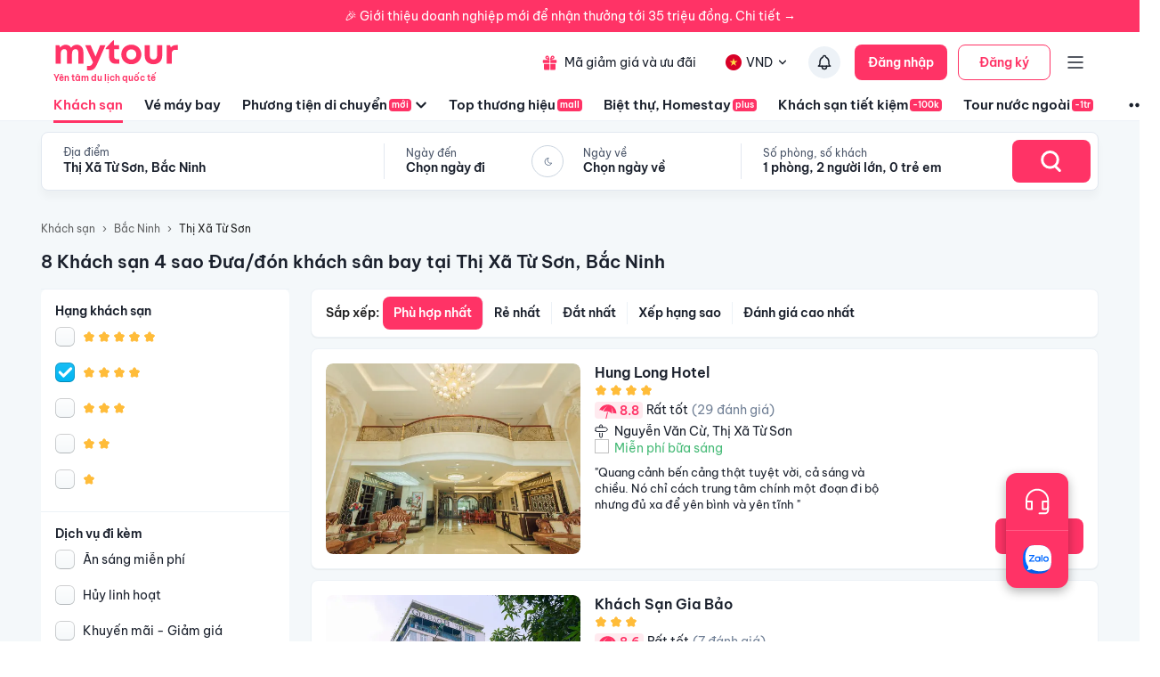

--- FILE ---
content_type: application/javascript; charset=UTF-8
request_url: https://mytour.vn/_next/static/chunks/3578-1ecc2906a060867a.js
body_size: 8662
content:
"use strict";(self.webpackChunk_N_E=self.webpackChunk_N_E||[]).push([[3578],{15414:(e,o,t)=>{t.d(o,{A:()=>c});var n=t(20014),i=t(35064),a=t(89099),r=t(14232);let l="LIST_AIRPORTS_VER1",c=function(){let[e,o]=(0,r.useState)(),{locale:t}=(0,a.useRouter)(),c=async()=>{try{var e,a,r,c,d;let{data:s}=await (0,n.q3)({page:1,size:1e5,codes:null==i||null==(r=i.map(e=>null==e?void 0:e.airports))||null==(a=r.flat())||null==(e=a.map(e=>null==e?void 0:e.code))?void 0:e.toString()});if((null==s?void 0:s.code)===200){let e=(d=null==s||null==(c=s.data)?void 0:c.items,i.map(e=>({name:null==e?void 0:e.name,airports:e.airports.map(e=>{var o;return{...e,name:null==(o=d.find(o=>o.code===(null==e?void 0:e.code)))?void 0:o.cityName}})})));localStorage.setItem(l,JSON.stringify({codeAirPorts:e,locale:t})),o(e)}}catch(e){}};return(0,r.useEffect)(()=>{{let e=JSON.parse(localStorage.getItem(l));e?(null==e?void 0:e.locale)!==t?c():o(null==e?void 0:e.codeAirPorts):c()}},[t]),{codeAirports:e}}},20014:(e,o,t)=>{t.d(o,{$2:()=>V,B7:()=>v,CP:()=>z,D0:()=>d,Fe:()=>s,Ii:()=>I,J5:()=>P,Jt:()=>x,NA:()=>L,NB:()=>B,PJ:()=>h,SE:()=>S,VV:()=>K,Vh:()=>y,Vq:()=>l,WH:()=>H,X$:()=>w,Z8:()=>W,Z_:()=>p,d5:()=>Y,gy:()=>G,hH:()=>M,jT:()=>m,jY:()=>u,k0:()=>F,lC:()=>U,lw:()=>A,mz:()=>T,nG:()=>_,oJ:()=>C,od:()=>c,oj:()=>k,q3:()=>O,qq:()=>R,tD:()=>N,ts:()=>b,vh:()=>E,xD:()=>D,y0:()=>f,yN:()=>g});var n=t(34321),i=t(52804),a=t(93172),r=t(4110);let l=e=>{let o={method:"post",url:"/travel-options/hot-tickets",data:e,noAuthentication:!1,severVice:i.zpK};return(0,n.A)(o)},c=e=>{let o={method:"post",url:"/flight-cache/hot-ticket/seo-travel-option",data:e,noAuthentication:!1,severVice:i.D0c};return(0,n.A)(o)},d=(e,o)=>{let t={method:"post",url:"/travel-options/hot-tickets",data:e,noAuthentication:!1,severVice:i.zpK,cancelToken:o};return(0,n.A)(t)},s=e=>{let o={method:"get",url:"/guru/airports",params:e,noAuthentication:!1,severVice:i.zpK};return(0,n.A)(o)},u=e=>{let o={method:"post",url:"/flights/searchOneDirectionTickets",data:e,headers:(0,r.EJ)(e),noAuthentication:!1,severVice:i.D0c};return(0,n.A)(o)},m=e=>{let o={method:"post",url:"/flights/searchRoundTripTickets",data:e,headers:(0,r.EJ)(e),noAuthentication:!1,severVice:i.D0c};return(0,n.A)(o)},p=function(){let e=arguments.length>0&&void 0!==arguments[0]?arguments[0]:{},o={method:"get",params:e,url:"/flights/getGeneralInformation",noAuthentication:!1,severVice:i.D0c};return(0,n.A)(o)},h=function(){let e=arguments.length>0&&void 0!==arguments[0]?arguments[0]:{},o={method:"get",params:e,url:"/account/getFlightBookingDetail",noAuthentication:!1,severVice:i.D0c};return(0,n.A)(o)},g=e=>{let o={method:"post",url:"/flights/getTicketDetail",data:e,noAuthentication:!1,severVice:i.D0c};return(0,n.A)(o)},C=e=>{let o={method:"post",url:"/flights/check-ticket-price",data:e,noAuthentication:!1,severVice:i.D0c};return(0,n.A)(o)},y=e=>{let o={method:"post",url:"/account/getRewardsHistory",data:e,noAuthentication:!1,severVice:i.D0c};return(0,n.A)(o)},A=e=>{let o={method:"post",url:"/account/getRewardsHistory",data:e,noAuthentication:!1,severVice:i.D0c};return(0,a.A)(o)},f=e=>{let o={method:"post",url:"/utils/getEnterpriseInfo",data:e,noAuthentication:!1,severVice:i.D0c};return(0,n.A)(o)},v=e=>{let o={method:"post",url:"/insurance/getInsurancePackage",data:e,noAuthentication:!1,severVice:i.D0c};return(0,n.A)(o)},S=e=>{let o={method:"post",url:"/smartlink/displayResult",data:e,noAuthentication:!1,severVice:i.D0c};return(0,n.A)(o)},T=e=>{let o={method:"post",data:e,url:"payment/payments/info",noAuthentication:!1,severVice:i.yUp};return(0,n.A)(o)},b=e=>{let o={method:"post",url:"/booker/getPaymentMethodOfHoldingBooking",data:e,noAuthentication:!1,severVice:i.D0c};return(0,n.A)(o)},N=e=>{let o={method:"post",url:"/booker/paymentForHoldingBookingV2",data:e,noAuthentication:!1,severVice:i.D0c};return(0,n.A)(o)},k=e=>{let o={method:"get",url:"/account/getAllCountries",params:e,severVice:i.D0c};return(0,n.A)(o)},x=e=>{let o={method:"get",url:"/ancillary-options",params:e,severVice:i.zpK};return(0,n.A)(o)},D=e=>{let o={method:"post",url:"/ancillary-options",data:e,severVice:i.zpK};return(0,n.A)(o)},I=e=>{let o={method:"get",url:"/channels/public/bookings",params:e,severVice:i.zpK};return(0,n.A)(o)},B=function(e){let o=arguments.length>1&&void 0!==arguments[1]?arguments[1]:{},t={method:"post",url:"/payments",data:e,headers:o,noAuthentication:!1,severVice:i.$D2};return(0,n.A)(t)},L=function(e){let o=arguments.length>1&&void 0!==arguments[1]?arguments[1]:{},t={method:"post",url:"/bookings/create",data:e,headers:(null==o?void 0:o.kayakclickid)?o:{},noAuthentication:!1,severVice:i.zpK};return(0,n.A)(t)},w=e=>{let o={method:"post",url:"/check-code",data:e,noAuthentication:!1,severVice:i.cM0};return(0,n.A)(o)},E=e=>{let o={method:"post",url:"/promotion-codes",data:e,noAuthentication:!1,severVice:i.cM0};return(0,n.A)(o)},P=function(e){let o=arguments.length>1&&void 0!==arguments[1]?arguments[1]:{},t={method:"post",url:"/payment-methods",data:e,headers:o,noAuthentication:!1,severVice:i.$D2};return(0,n.A)(t)},_=e=>{let o={method:"get",url:"/channels/bookings",params:e,noAuthentication:!1,severVice:i.zpK};return(0,n.A)(o)},V=e=>{let o={method:"get",url:"/channels/bookings/".concat(e),noAuthentication:!1,severVice:i.zpK};return(0,n.A)(o)},H=e=>{let o={method:"get",url:"/booker/booking-invoices/".concat(e),noAuthentication:!1,severVice:i.yUp};return(0,n.A)(o)},F=function(){let e=arguments.length>0&&void 0!==arguments[0]?arguments[0]:{},o={method:"get",params:e,url:"/guru/general-infos",noAuthentication:!1,severVice:i.zpK};return(0,n.A)(o)},R=function(){let e=arguments.length>0&&void 0!==arguments[0]?arguments[0]:{},o=arguments.length>1&&void 0!==arguments[1]?arguments[1]:{},t={method:"get",params:e,url:"/guru/general-infos",noAuthentication:!1,severVice:i.zpK,...o};return(0,a.A)(t)},M=function(){let e=arguments.length>0&&void 0!==arguments[0]?arguments[0]:{},o={method:"get",params:e,url:"/vat-books",severVice:i.yUp};return(0,n.A)(o)},O=function(){let e=arguments.length>0&&void 0!==arguments[0]?arguments[0]:{},o={method:"get",params:e,url:"/guru/airports",severVice:i.zpK};return(0,n.A)(o)},Y=function(){let e=arguments.length>0&&void 0!==arguments[0]?arguments[0]:{},o={method:"get",params:e,url:"/airline-alliance",severVice:i.zpK};return(0,n.A)(o)},U=function(){let e=arguments.length>0&&void 0!==arguments[0]?arguments[0]:{},o={method:"get",params:e,url:"/channels/public/manual-post-booking",severVice:i.zpK};return(0,n.A)(o)},K=function(){let e=arguments.length>0&&void 0!==arguments[0]?arguments[0]:{},o={method:"post",url:"/hot-ticket/statistic/route",data:e,severVice:i.K5Z};return(0,n.A)(o)},W=function(){let e=arguments.length>0&&void 0!==arguments[0]?arguments[0]:{},o={method:"get",url:"/detail-policy/get-policy",params:e,severVice:i.NA$};return(0,n.A)(o)},z=function(){let e=arguments.length>0&&void 0!==arguments[0]?arguments[0]:{},o={method:"get",url:"/channels/bookings/baggage-options",params:e,severVice:i.zpK};return(0,n.A)(o)},G=function(){let e=arguments.length>0&&void 0!==arguments[0]?arguments[0]:{},o={method:"post",url:"/channels/bookings/change-baggage-requests",data:e,severVice:i.zpK};return(0,n.A)(o)}},21222:(e,o,t)=>{t.d(o,{A:()=>T});var n=t(18153),i=t(35003),a=t(14232),r=t(77742),l=t(8733),c=t(46513),d=t(30286),s=t(50308),u=t(96600),m=t(4110),p=t(901),h=t(52804),g=t(64095),C=t(37196),y=t(73783),A=t(95955),f=t(66239),v=t(88003),S=t(53705);let T=(0,a.memo)(e=>{var o,t,a,T,b,N,k,x,D,I;let{item:B={},location:L={},isHotelOnlyPrice:w=!1,matchingData:E,indexItem:P}=e,_=(0,p.A)(),{classes:V}=(0,d.A)(),{systemReducer:H}=(0,s.Jg)(),{formatMessage:F}=(0,r.A)(),R=(0,s.Te)(),M=(null==B||null==(t=B.reviewList)||null==(o=t[0])?void 0:o.content)||"";return(0,n.Y)(f.A,{href:{...(()=>{var e;return{pathname:h.GEI.HOTEL_DETAIL.href,query:{alias:"".concat(B.id,"-").concat(null==B||null==(e=B.name)?void 0:e.stringSlug(),".html")}}})()},className:V.linkHotelDetail,children:(0,n.FD)("div",{className:V.wrapAnimation,children:[(0,n.FD)("div",{className:V.leftContent,style:{borderRadius:8,overflow:"hidden"},children:[(0,n.Y)(S.A,{fetchpriority:0===P?"high":"low",srcImage:(0,v.Lw)(B.image.origin,"",572,428),style:{borderRadius:"8px"},alt:"Ảnh ".concat(B.name)}),!(0,u.Im)(B.tags)&&(0,m.KE)(B.tags).map((e,o)=>{var t,i,a;return o>0?null:(null==e||null==(i=e.name)||null==(t=i.trim())?void 0:t.toUpperCase())===(null==(a="Best of the Best".trim())?void 0:a.toUpperCase())?(0,n.Y)(g.A,{title:(0,n.FD)("div",{className:V.contentBest,children:[(0,n.Y)("span",{className:V.titleBest,children:"Best of The Best"}),(0,n.Y)("span",{children:null==e?void 0:e.description})]}),placement:"right",classes:{tooltip:V.customTooltip,arrow:V.arrowTooltip},children:(0,n.Y)("img",{loading:"lazy",src:(0,v.Lw)("".concat(h.RN6).concat(h.fZx.IconTagTheBest),"",42,50),className:V.tagSpecial,alt:"Best of The Best"})},o):(null==e?void 0:e.name.trim().toUpperCase())==="Travellers' Choice".trim().toUpperCase()?(0,n.Y)(g.A,{title:(0,n.FD)("div",{className:V.contentBest,children:[(0,n.Y)("span",{className:V.titleBest,children:"Travellers' choice"}),(0,n.Y)("span",{children:null==e?void 0:e.description})]}),placement:"right",classes:{tooltip:V.customTooltip,arrow:V.arrowTooltip},children:(0,n.Y)("img",{loading:"lazy",src:(0,v.Lw)("".concat(h.RN6).concat(h.fZx.IconTagTravellers),"",42,50),className:V.tagSpecial,alt:"Travellers' Choice"})},o):void 0})]}),(0,n.FD)("div",{className:V.rightContent,children:[w&&(0,n.Y)("img",{src:"https://gcs.tripi.vn/tripi-assets/mytour/icons/icon_price_only_mytour.png",className:V.imgOnlyPrice}),(0,n.FD)("div",{className:V.leftInfo,children:[(!(0,u.Im)(B.tags)||"NONE"!==(0,m.kZ)(B.lastBookedTime,B.specialOffer))&&(0,n.FD)("div",{className:V.wrapOption,children:[!(0,u.Im)(B.tags)&&(0,m.hM)(B.tags).map((e,o)=>o>1?null:(0,n.Y)(g.A,{title:e.description,placement:"top",children:(0,n.Y)("div",{className:V.tagInfoText,style:{backgroundColor:0===o?"#FFBC39":"#8547EC",marginRight:6},children:e.name},o)},o)),"NONE"!==(0,m.kZ)(B.lastBookedTime,B.specialOffer)&&(0,n.Y)("div",{className:V.tagInfoText,style:{backgroundColor:"#E53E3E"},children:"".concat("HOT_SALE"===(0,m.kZ)(B.lastBookedTime,B.specialOffer)?_.IDS_MT_TEXT_TOP_SALING:_.IDS_MT_TEXT_TOP_PRICE)})]}),(0,n.Y)("h3",{className:"hotel-name ".concat(V.hotelNameStyle),children:B.name}),!(0,u.Im)(B)&&(0,n.Y)(C.A,{hotelStar:B.starNumber,wrapRating:V.wrapRating,hotelCategory:B.category,myPlus:B.myPlus}),(0,n.FD)("div",{className:V.ratingContent,children:[(0,n.FD)("span",{className:V.point,children:[(0,n.Y)(c.ssP,{style:{marginRight:3}}),2*(null==B?void 0:B.ratingLevel)==10?10:(2*(null==B?void 0:B.ratingLevel)).toFixed(1)]}),(0,n.Y)("span",{className:V.ratingText,children:(0,m.tk)(B.ratingLevel)}),(0,n.Y)("span",{className:V.countComment,children:!(0,u.Im)(B.numberOfReviews)&&B.numberOfReviews>0&&(0,n.Y)(l.A,{id:"IDS_MT_TEXT_VOTE_VALUE",values:{count:B.numberOfReviews}})})]}),!(0,u.Im)(B.address)&&(0,n.Y)("div",{className:V.locationContent,children:(0,n.FD)("div",{className:V.wrapLocation,style:{marginBottom:0},children:[(0,n.Y)("span",{style:{width:16,height:16},children:(0,n.Y)(c.ysc,{})}),(0,n.Y)("h4",{className:V.hotelLocation,style:{margin:"0 0 0 6px",fontWeight:"initial"},children:"".concat((0,m.g$)(B.address)).concat(B.distanceToSearchLocation>0&&B.distanceToSearchLocation<=10?" • ".concat("".concat((0,m.yd)(B.distanceToSearchLocation,1),"km ").concat(_.IDS_MT_TEXT_TO_LOWER_CASE_FLIGHT," ").concat(L.name)):"")}),E&&(0,n.Y)("span",{style:{display:"none"},children:F({id:"IDS_MT_HOTEL_MATCHING"},E)})]})}),!(0,u.Im)(B.roomName)&&(0,n.FD)("div",{className:V.wrapLocation,children:[(0,n.Y)("span",{style:{width:16,height:16},children:(0,n.Y)(c.Hgj,{})}),(0,n.Y)("span",{className:V.hotelLocation,children:B.roomName})]}),B.includedBreakfast&&(0,n.FD)("div",{className:V.wrapBreakFast,children:[(0,n.Y)("span",{children:(0,n.Y)(c.jJt,{className:"svgFillAll ".concat(V.iconBreakFast)})}),_.IDS_MT_TEXT_FREE_BREAK_FAST]}),B.freeCancellation&&(0,n.FD)("div",{className:V.priceOfFreeCancel,children:[(0,n.Y)(c.iWP,{style:{marginRight:6}}),_.IDS_MT_TEXT_FREE_CANCEL_ACCOUNT]}),!(0,u.Im)(B.amenities)&&(0,n.FD)("div",{className:V.wrapBreakFast,children:[(0,n.Y)("span",{children:(0,n.Y)("img",{src:B.amenities[0].icon,className:V.iconConvient})}),(0,n.Y)("span",{color:"black.black3",children:B.amenities[0].name})]}),!(0,u.Im)(B.specialOffer)&&((null==(a=B.specialOffer.code)?void 0:a.toUpperCase())==="MEGASALE"?(0,n.FD)("div",{className:V.specialOfferMegaSale,children:[(0,n.Y)("span",{style:{width:16,height:16,marginRight:6},children:(0,n.Y)(c.pL4,{})}),(0,n.FD)("span",{children:[(0,n.Y)("span",{fontFamily:"BeVietnamPro-SemiBold",children:"".concat(_.IDS_MT_TEXT_IN_2_HOUR," ")}),_.IDS_MT_TEXT_CODE,(0,n.Y)("span",{className:V.promoCodeMegaSale,children:B.specialOffer.code}),"absolute_value"===B.specialOffer.valueType?(0,n.Y)(l.A,{id:"IDS_MT_VALUE_SPECIAL_OFFER_MEGASALE",values:{price:(0,m.pc)(B.specialOffer.value,H.currencyCode)}}):(0,u.Im)(B.specialOffer.value)?(0,n.Y)(l.A,{id:"IDS_MT_VALUE_SPECIAL_OFFER_MEGASALE_FULL_NOT_PRICE",values:{percent:B.specialOffer.percent}}):(0,n.Y)(l.A,{id:"IDS_MT_VALUE_SPECIAL_OFFER_MEGASALE_FULL",values:{price:(0,m.pc)(B.specialOffer.value,H.currencyCode),percent:B.specialOffer.percent}})]})]}):(0,n.FD)("div",{className:V.wrapCode,children:[(0,n.Y)("span",{style:{width:16,height:16,marginRight:4},children:(0,n.Y)(c.c4w,{style:{marginRight:"6px"}})}),(0,n.FD)("span",{className:V.wrapHotCode,children:[_.IDS_MT_TEXT_CODE," ",(0,n.Y)(i.A,{variant:"subtitle2",component:"span",className:V.promoCode,children:null==B||null==(T=B.specialOffer)?void 0:T.code}),(null==B||null==(b=B.specialOffer)?void 0:b.valueType)==="absolute_value"?(0,n.Y)(l.A,{id:"IDS_MT_VALUE_SPECIAL_OFFER_NORMAL",values:{price:(0,m.pc)(null==B||null==(N=B.specialOffer)?void 0:N.value,H.currencyCode)}}):(0,u.Im)(null==B||null==(k=B.specialOffer)?void 0:k.value)?(0,n.Y)(l.A,{id:"IDS_MT_VALUE_SPECIAL_OFFER_NORMAL_FULL_NOT_PRICE",values:{percent:null==B||null==(I=B.specialOffer)?void 0:I.percent}}):(0,n.Y)(l.A,{id:"IDS_MT_VALUE_SPECIAL_OFFER_NORMAL_FULL",values:{percent:null==B||null==(x=B.specialOffer)?void 0:x.percent,price:(0,m.pc)(null==B||null==(D=B.specialOffer)?void 0:D.value,H.currencyCode)}})]})]})),!(0,u.Im)(M)&&(0,n.Y)(g.A,{title:(0,n.Y)("div",{dangerouslySetInnerHTML:{__html:'"'.concat(M,'"')}}),placement:"top",children:(0,n.Y)("div",{className:V.reviewContent,dangerouslySetInnerHTML:{__html:'"'.concat(M,'"')}})})]}),(0,n.Y)("div",{className:V.rightInfo,children:(0,n.Y)(A.A,{backgroundColor:"#FF3366",height:40,width:"auto",padding:"0 18px",fontSize:16,fontFamily:"BeVietnamPro-SemiBold",borderRadius:8,handleClick:e=>{R((0,y.SZ)(!0)),e.preventDefault(),e.stopPropagation()},children:_.IDS_MT_TEXT_SHOW_PRICE})})]})]})})},u.sr)},30286:(e,o,t)=>{t.d(o,{A:()=>n});let n=(0,t(84439).n9)()((e,o,t)=>({linkHotelDetail:{textDecoration:"none !important"},wrapAnimation:{display:"flex",background:e.palette.white.main,width:"100%",borderRadius:8,fontSize:14,lineHeight:"17px",color:e.palette.black.black3,fontWeight:"normal",boxShadow:"0px 1px 1px rgba(0, 0, 0, 0.05)",border:"1px solid #EDF2F7",padding:16,transition:"all 0.2s","&:hover":{boxShadow:"0px 0px 10px rgba(0, 0, 0, 0.1)","& .hotel-name":{color:e.palette.primary.main,transition:"all 0.2s"},"& .arrow-btn":{opacity:1}}},leftContent:{height:214,width:286,position:"relative"},imgHotel:{width:"100%",height:"100%",borderRadius:8},tagSpecial:{position:"absolute",left:12,top:12,width:42,height:50},iconButtonFavorite:{position:"absolute",zIndex:2,right:0,top:0},favorite:{fill:e.palette.secondary.main,stroke:e.palette.white.main},notFavorite:{fill:"rgba(0, 0, 0, 0.6)",stroke:e.palette.white.main},rightContent:{width:"calc(100% - 286px)",paddingLeft:16,display:"flex",position:"relative"},imgOnlyPrice:{position:"absolute",right:-21,top:0},leftInfo:{width:"60%"},wrapOption:{display:"flex",whiteSpace:"nowrap",paddingBottom:6},tagInfoText:{fontSize:12,lineHeight:"14px",fontFamily:"BeVietnamPro-SemiBold",color:e.palette.white.main,padding:"2px 4px",borderRadius:4},hotelNameStyle:{fontFamily:"BeVietnamPro-SemiBold",display:"-webkit-box",WebkitLineClamp:3,WebkitBoxOrient:"vertical",overflow:"hidden",fontSize:16,lineHeight:"21px",marginBottom:2,transition:"all 0.2s",paddingTop:4,marginTop:-4},ratingContent:{display:"flex",alignItems:"center",marginBottom:6},point:{borderRadius:4,fontFamily:"BeVietnamPro-SemiBold",color:e.palette.secondary.main,background:e.palette.secondary.background1,padding:"2px 4px 0",display:"flex",alignItems:"center"},ratingText:{margin:"0 4px"},countComment:{color:e.palette.gray.grayDark7},wrapLocation:{display:"flex",marginBottom:6},hotelLocation:{display:"-webkit-box",WebkitLineClamp:2,WebkitBoxOrient:"vertical",overflow:"hidden",marginLeft:6},wrapBreakFast:{marginBottom:6,display:"flex",alignItems:"center",color:e.palette.green.greenLight7},iconBreakFast:{width:16,height:16,marginRight:6,stroke:e.palette.green.greenLight7},iconConvient:{width:16,height:16,marginRight:6},wrapCode:{display:"flex",marginBottom:6},specialOfferMegaSale:{display:"flex",margin:"12px 0",color:e.palette.black.black3},promoCodeMegaSale:{borderRadius:3,border:"1px dashed #E53E3E",background:"rgba(229, 62, 62, 0.1)",padding:"2px 4px",margin:"0 3px",fontFamily:"BeVietnamPro-SemiBold",color:e.palette.red.redLight5,lineHeight:"23px"},wrapHotCode:{color:e.palette.green.greenLight7,lineHeight:"20px"},promoCode:{borderRadius:3,border:"1px dashed rgba(72, 187, 120, 0.5)",background:e.palette.green.greenLight8,padding:"2px 4px ",margin:"0 4px",fontFamily:"BeVietnamPro-SemiBold"},lastBooking:{borderRadius:4,marginBottom:6,background:e.palette.blue.blueLight9,color:e.palette.primary.main,padding:"4px 6px",width:"fit-content"},discountMember:{fontStyle:"italic",margin:"6px 0"},rightInfo:{width:"40%",display:"flex",flexDirection:"column",justifyContent:"flex-end",alignItems:"flex-end"},discountPercent:{color:e.palette.white.main,background:e.palette.secondary.main,borderRadius:"3px 3px 0px 3px",position:"relative",padding:"2px 4px",fontFamily:"BeVietnamPro-SemiBold"},supperDiscountPercent:{backgroundColor:"#FFBC39",color:"#1A202C"},triangleBottomright:{width:0,height:0,borderStyle:"solid",borderColor:"transparent ".concat(e.palette.pink.main," transparent transparent"),borderWidth:"0px 5px 5px 0",position:"absolute",right:0,bottom:-4},supperTriangleBottomright:{borderColor:"transparent #FFBC39 transparent transparent"},subPrice:{textDecorationLine:"line-through",color:e.palette.gray.grayDark8,marginTop:4},mainPrice:{fontFamily:"BeVietnamPro-SemiBold",fontSize:20,lineHeight:"24px",marginTop:2},promotionListing:{marginTop:6},subPriceMagaSale:{fontSize:20,lineHeight:"24px",fontFamily:"BeVietnamPro-SemiBold",color:e.palette.gray.grayDark8,position:"relative",marginTop:4,"&:before":{content:"''",position:"absolute",right:0,top:"50%",width:"100%",border:"1px solid #E53E3E",transform:"rotate(-10deg)"}},wrapMissAllotment:{color:e.palette.red.redLight5,background:e.palette.red.redLight6,borderRadius:8,padding:10},wrapRating:{marginBottom:6},priceOfFreeCancel:{display:"flex",color:e.palette.green.greenLight7,marginBottom:6},dotBetweenLocation:{backgroundColor:"#718096",borderRadius:100,width:3,height:3,margin:"0 5px"},confirmNow:{display:"flex",alignItems:"center",color:"#ED8936",marginBottom:6},viewMap:{color:"#00B6F3",marginBottom:6,paddingLeft:22,"&:hover":{textDecoration:"underline"}},locationContent:{transition:"all 0.3s",width:"fit-content","&:hover":{textDecoration:"underline",color:"#00B6F3"}},titleBest:{fontSize:16,lineHeight:"19px",fontFamily:"BeVietnamPro-SemiBold",marginBottom:8},contentBest:{padding:"12px 8px",display:"flex",flexDirection:"column"},customTooltip:{background:e.palette.white.main,fontSize:14,fontWeight:400,lineHeight:"22px",color:e.palette.black.black3,boxShadow:"0px 8px 8px rgba(0, 0, 0, 0.1);",maxWidth:350,width:350,minHeight:191},arrowTooltip:{color:e.palette.white.main},supperDiscount:{backgroundColor:"#E53E3E",borderRadius:4,padding:"2px 4px",color:"#fff",fontSize:12,fontFamily:"BeVietnamPro-SemiBold",lineHeight:"14px",display:"flex",alignItems:"center",marginBottom:6},loyaltyContent:{borderRadius:6,backgroundColor:"rgba(237, 137, 54, 0.1)",padding:"4px 8px",color:"#ED8936",display:"flex",marginTop:8},desHotel:{display:"-webkit-box",WebkitLineClamp:3,WebkitBoxOrient:"vertical",overflow:"hidden","& p":{margin:0},"& h4":{margin:0}},cashbackContent:{display:"flex",flexDirection:"column",alignItems:"flex-end",marginTop:4,position:"relative","&:hover":{["& .".concat(t.toolTipPrice)]:{display:"flex",flexDirection:"column",border:"1px solid #E2E8F0",borderRadius:8,boxShadow:" 0px 8px 8px rgba(0, 0, 0, 0.1)",position:"absolute",background:"#fff",color:e.palette.black.black3,height:"fit-content",minWidth:361,overflowY:"auto",right:0,bottom:28}}},policyCashback:{color:e.palette.gray.grayDark8,fontSize:11,lineHeight:"13px"},toolTipPrice:{display:"none",width:267,zIndex:2,right:-70,bottom:-111,position:"relative",padding:12},itemPrice:{display:"flex",alignItems:"center",justifyContent:"space-between",marginTop:12},totalPrice:{borderTop:"1px solid #EDF2F7",paddingTop:12},topPricePoint:{display:"flex",justifyContent:"flex-end",marginBottom:2},reviewContent:{fontSize:13,lineHeight:"18px",maxHeight:54,overflow:"hidden",WebkitLineClamp:3,display:"-webkit-box",WebkitBoxOrient:"vertical",marginTop:8}}))},35064:e=>{e.exports=JSON.parse('[{"name":"IDS_TEXT_VN","airports":[{"name":"Nội B\xe0i","code":"HAN","location":"H\xe0 Nội","countryCode":"VN"},{"name":"T\xe2n Sơn Nhất","code":"SGN","location":"TP Hồ Ch\xed Minh","countryCode":"VN"},{"name":"Đ\xe0 Nẵng","code":"DAD","location":"Đ\xe0 Nẵng","countryCode":"VN"},{"name":"Cam Ranh","code":"CXR","location":"Nha Trang","countryCode":"VN"},{"name":"C\xe1t Bi","code":"HPH","location":"Hải Ph\xf2ng","countryCode":"VN"},{"name":"Ph\xfa Quốc","code":"PQC","location":"Ph\xfa Quốc","countryCode":"VN"},{"name":"Li\xean Khương","code":"DLI","location":"Đ\xe0 Lạt","countryCode":"VN"},{"name":"Cần Thơ","code":"VCA","location":"Cần Thơ","countryCode":"VN"},{"name":"Ph\xf9 C\xe1t","code":"UIH","location":"Qui Nhơn","countryCode":"VN"},{"name":"Thanh H\xf3a","code":"THD","location":"Thanh H\xf3a","countryCode":"VN"},{"name":"Vinh","code":"VII","location":"TP Vinh","countryCode":"VN"},{"name":"Ph\xfa B\xe0i","code":"HUI","location":"Huế","countryCode":"VN"},{"name":"Điện Bi\xean Phủ","code":"DIN","location":"Điện Bi\xean Phủ","countryCode":"VN"},{"name":"V\xe2n Đồn","code":"VDO","location":"Quảng Ninh","countryCode":"VN"},{"name":"Bu\xf4n Ma Thuột","code":"BMV","location":"Bu\xf4n Ma Thuột","countryCode":"VN"},{"name":"Pleiku","code":"PXU","location":"Pleiku","countryCode":"VN"},{"name":"Tuy Ho\xe0","code":"TBB","location":"Tuy H\xf2a","countryCode":"VN"},{"name":"C\xf4n Đảo","code":"VCS","location":"C\xf4n Đảo","countryCode":"VN"},{"name":"Rạch Gi\xe1","code":"VKG","location":"Rạch Gi\xe1","countryCode":"VN"},{"name":"Đồng Hới","code":"VDH","location":"Đồng Hới","countryCode":"VN"},{"name":"Chu Lai","code":"VCL","location":"Quảng Nam","countryCode":"VN"},{"name":"C\xe0 Mau","code":"CAH","location":"C\xe0 Mau","countryCode":"VN"}]},{"name":"IDS_TEXT_SEA","airports":[{"name":"Bangkok Suvarnabhumi International Airport","code":"BKK","location":"Bangkok","countryCode":"TH"},{"name":"Chiang Mai Airport","code":"CNX","location":"Chiang Mai","countryCode":"TH"},{"name":"Jakarta Soekarno-Hatta","code":"CGK","location":"Jakarta","countryCode":"ID"},{"name":"Kuala Lumpur International Airport","code":"KUL","location":"Kuala Lumpur","countryCode":"MY"},{"name":"Luang Prabang Airport","code":"LPQ","location":"Luang Prabang","countryCode":"LA"},{"name":"Manila Ninoy Aquino International Airport","code":"MNL","location":"Manila","countryCode":"PH"},{"name":"Phnom Penh Airport","code":"PNH","location":"Phnom Penh","countryCode":"KH"},{"name":"Phuket Airport","code":"HKT","location":"Phuket","countryCode":"TH"},{"name":"Siem Reap Airport","code":"REP","location":"Siem Reap","countryCode":"KH"},{"name":"Sihanoukville Airport","code":"KOS","location":"Sihanoukville","countryCode":"KH"},{"name":"Singapore Changi Airport","code":"SIN","location":"Singapore","countryCode":"SG"},{"name":"Vientiane Airport","code":"VTE","location":"Vientiane","countryCode":"LA"},{"name":"Yangon Airport","code":"RGN","location":"Yangon (Rangoon)","countryCode":"MM"}]},{"name":"IDS_TEXT_NEA","airports":[{"name":"Beijing Capital","code":"PEK","location":"Bắc Kinh","countryCode":"CN"},{"name":"Busan Airport","code":"PUS","location":"Busan","countryCode":"KR"},{"name":"Th\xe0nh Đ\xf4","code":"CTU","location":"Th\xe0nh Đ\xf4","countryCode":"CN"},{"name":"Fukuoka Airport","code":"FUK","location":"Fukuoka","countryCode":"JP"},{"name":"Quảng Ch\xe2u","code":"CAN","location":"Quảng Ch\xe2u","countryCode":"CN"},{"name":"H\xe0ng Ch\xe2u","code":"HGH","location":"H\xe0ng Ch\xe2u","countryCode":"CN"},{"name":"Hồng K\xf4ng","code":"HKG","location":"Hong Kong","countryCode":"HK"},{"name":"Kaohsiung Airport","code":"KHH","location":"Kaohsiung","countryCode":"TW"},{"name":"Nagoya Chubu Centrair International Airport","code":"NGO","location":"Nagoya","countryCode":"JP"},{"name":"Quốc tế Osaka Kansai","code":"KIX","location":"Osaka","countryCode":"JP"},{"name":"S\xe2n bay Quốc tế Seoul Incheon","code":"ICN","location":"Seoul","countryCode":"KR"},{"name":"S\xe2n bay quốc tế Hồng Kiều Thượng Hải","code":"SHA","location":"Thượng Hải","countryCode":"CN"},{"name":"Đ\xe0o Vi\xean Đ\xe0i Bắc","code":"TPE","location":"Taipei","countryCode":"TW"},{"name":"Tokyo Haneda","code":"HND","location":"Tokyo","countryCode":"JP"},{"name":"Tokyo Narita","code":"NRT","location":"Tokyo","countryCode":"JP"},{"name":"S\xe2n bay quốc tế Phố Đ\xf4ng Thượng Hải ","code":"PVG","location":"Thượng Hải","countryCode":"CN"},{"name":"Dubai International Airport","code":"DXB","location":"Dubai","countryCode":"AE"},{"name":"Delhi Airport","code":"DEL","location":"New Delhi","countryCode":"IN"},{"name":"Hạ M\xf4n","code":"XMN","location":"Hạ M\xf4n","countryCode":"CN"},{"name":"Th\xe2m Quyến","code":"SZX","location":"Th\xe2m Quyến","countryCode":"CN"},{"name":"Denpasar Bali Airport","code":"DPS","location":"Denpasar Bali","countryCode":"ID"},{"name":"C\xf4n Minh","code":"KMG","location":"C\xf4n Minh","countryCode":"CN"}]},{"name":"IDS_TEXT_EU","airports":[{"name":"Amsterdam Airport","code":"AMS","location":"Amsterdam","countryCode":"NL"},{"name":"Barcelona Airport","code":"BCN","location":"Barcelona","countryCode":"ES"},{"name":"Frankfurt International Airport","code":"FRA","location":"Frankfurt","countryCode":"DE"},{"name":"Geneva Airport","code":"GVA","location":"Geneva","countryCode":"CH"},{"name":"London Gatwick","code":"LGW","location":"London","countryCode":"GB"},{"name":"Lyon St-Exupery Airport","code":"LYS","location":"Lyon","countryCode":"FR"},{"name":"Madrid Barajas Airport","code":"MAD","location":"Madrid","countryCode":"ES"},{"name":"Marseille Provence Airport","code":"MRS","location":"Marseille","countryCode":"FR"},{"name":"Montpellier Mediterranee Airport","code":"MPL","location":"Montpellier","countryCode":"FR"},{"name":"Moscow Sheremetyevo","code":"SVO","location":"Moscow","countryCode":"RU"},{"name":"Nice Airport","code":"NCE","location":"Nice","countryCode":"FR"},{"name":"Paris Charles de Gaulle","code":"CDG","location":"Paris","countryCode":"FR"},{"name":"Prague Airport","code":"PRG","location":"Prague","countryCode":"CZ"},{"name":"Rome Fiumicino","code":"FCO","location":"Rome","countryCode":"IT"},{"name":"Toulouse Blagnac Airport","code":"TLS","location":"Toulouse","countryCode":"FR"},{"name":"Vienna Airport","code":"VIE","location":"Vienna","countryCode":"AT"},{"name":"Zurich Airport","code":"ZRH","location":"Zurich","countryCode":"CH"},{"name":"London Heathrow","code":"LHR","location":"London","countryCode":"GB"},{"name":"Copenhagen Kastrup Airport","code":"CPH","location":"Copenhagen","countryCode":"DK"},{"name":"Warsaw Airport","code":"WAW","location":"Warsaw","countryCode":"PL"},{"name":"Munich International Airport","code":"MUC","location":"Munich","countryCode":"DE"},{"name":"Helsinki Airport","code":"HEL","location":"Helsinki Vantaa","countryCode":"FI"}]},{"name":"IDS_TEXT_AM","airports":[{"name":"Atlanta Hartsfield-Jackson Intl Airport","code":"ATL","location":"Atlanta Hartsfield-Jackson ATL","countryCode":"US"},{"name":"Austin-Bergstrom International Airport","code":"AUS","location":"Austin","countryCode":"US"},{"name":"Boston Logan International Airport","code":"BOS","location":"Boston Logan","countryCode":"US"},{"name":"Quốc tế Chicago O\'Hare","code":"ORD","location":"Chicago FSS","countryCode":"US"},{"name":"Dallas/Fort Worth Intl Airport","code":"DFW","location":"Dallas Fort Worth","countryCode":"US"},{"name":"Denver Intl Airport","code":"DEN","location":"Denver","countryCode":"US"},{"name":"Honolulu International Airport","code":"HNL","location":"Honolulu","countryCode":"US"},{"name":"Los Angeles International Airport","code":"LAX","location":"Los Angeles","countryCode":"US"},{"name":"Miami International Airport","code":"MIA","location":"Miami","countryCode":"US"},{"name":"Minneapolis International Airport","code":"MSP","location":"Minneapolis St Paul","countryCode":"US"},{"name":"New York John F Kennedy","code":"JFK","location":"New York","countryCode":"US"},{"name":"Portland Airport","code":"PDX","location":"Portland","countryCode":"US"},{"name":"San Francisco International Airport","code":"SFO","location":"San Francisco","countryCode":"US"},{"name":"Seattle/Tacoma International Airport","code":"SEA","location":"Seattle","countryCode":"US"},{"name":"St Louis Lambert Intl Airport","code":"STL","location":"St Louis","countryCode":"US"},{"name":"Washington Dulles","code":"IAD","location":"Washington","countryCode":"US"},{"name":"Li\xean lục địa Houston George Bush","code":"IAH","location":"Houston","countryCode":"US"},{"name":"Washington Dulles","code":"IAD","location":"Washington","countryCode":"US"},{"name":"Phoenix Sky Harbor Intl Airport","code":"PHX","location":"Phoenix Sky Harbor","countryCode":"US"},{"name":"Philadelphia International Airport","code":"PHL","location":"Philadelphia","countryCode":"US"},{"name":"Tampa International Airport","code":"TPA","location":"Tampa","countryCode":"US"},{"name":"San Diego International Airport","code":"SAN","location":"San Diego Lindberg Fld S.Diego","countryCode":"US"}]},{"name":"IDS_TEXT_AU","airports":[{"name":"Sydney Kingsford Smith Airport","code":"SYD","location":"Sydney","countryCode":"AU"},{"name":"Melbourne Airport","code":"MEL","location":"Melbourne","countryCode":"AU"},{"name":"Brisbane Airport","code":"BNE","location":"Brisbane","countryCode":"AU"},{"name":"Perth Airport","code":"PER","location":"Perth","countryCode":"AU"},{"name":"Adelaide Airport","code":"ADL","location":"Adelaide","countryCode":"AU"},{"name":"Darwin Airport","code":"DRW","location":"Darwin","countryCode":"AU"},{"name":"Cairns Airport","code":"CNS","location":"Cairns (Port Douglas)","countryCode":"AU"},{"name":"Gold Coast Airport","code":"OOL","location":"Gold Coast (Coolangatta)","countryCode":"AU"},{"name":"Auckland International Airport","code":"AKL","location":"Auckland","countryCode":"NZ"},{"name":"Wellington Airport","code":"WLG","location":"Wellington","countryCode":"NZ"},{"name":"Christchurch Airport","code":"CHC","location":"Christchurch","countryCode":"NZ"},{"name":"Palmerston North","code":"PMR","location":"Palmerston North","countryCode":"NZ"}]},{"name":"IDS_TEXT_AF","airports":[{"name":"Johannesburg O.R. Tambo International Airport","code":"JNB","location":"Johannesburg","countryCode":"ZA"},{"name":"Cape Town Airport","code":"CPT","location":"Cape Town","countryCode":"ZA"}]}]')},68890:(e,o,t)=>{t.d(o,{A:()=>n});let n=(0,t(84439).n9)()(e=>({container:{maxWidth:1188,margin:"0 auto",[e.breakpoints.down("lg")]:{width:"100%",margin:0,padding:"0 25px"}},mgT5:{marginTop:5},scrollViewHorizontal:{display:"flex",width:"100%",overflowX:"auto",overflowY:"hidden","&::-webkit-scrollbar":{display:"none"}}}))},84829:(e,o,t)=>{t.d(o,{A:()=>d});var n=t(18153),i=t(10841),a=t.n(i),r=t(78224),l=t(14232);let c=(0,t(84439).n9)()(e=>({container:{display:"flex",alignItems:"center",color:e.palette.white.main,fontFamily:"BeVietnamPro-SemiBold"},itemTime2:{display:"flex",alignItems:"center",justifyContent:"center",width:28,height:28,borderRadius:4,backgroundColor:e.palette.white.main,fontSize:15,lineHeight:"13px",color:"#8B5CF6",fontFamily:"BeVietnamPro-SemiBold"},itemTime:{display:"flex",alignItems:"center",justifyContent:"center",width:20,height:16,borderRadius:4,backgroundColor:e.palette.white.main,fontSize:11,lineHeight:"13px",color:"#8B5CF6",fontFamily:"BeVietnamPro-SemiBold"},itemBetween:{margin:"0 6px"},itemBetween2:{margin:"0 6px",color:"#333"}})),d=e=>{let{mode:o="",startTime:t=a()().valueOf(),endTime:i=a()().add(1,"days").valueOf(),classItemTime:d="",classItemDot:s="",handleExpiredSale:u=()=>{}}=e,{classes:m,cx:p}=c(),[h,g]=(0,l.useState)({hours:"00",minutes:"00",seconds:"00"}),C=null;return(0,l.useEffect)(()=>{let e=i-t,o=a().duration(e,"milliseconds");e>0&&(C=setInterval(()=>{g({hours:10>(o=a().duration(o-1e3,"milliseconds")).asHours()?"0".concat(o.hours()):Math.floor(o.asHours()),minutes:10>o.minutes()?"0".concat(o.minutes()):o.minutes(),seconds:10>o.seconds()?"0".concat(o.seconds()):o.seconds()}),0===o.hours()&&0===o.minutes()&&0===o.seconds()&&(clearInterval(C),u(!1))},1e3))},[]),(0,l.useEffect)(()=>()=>{clearInterval(C)},[]),(0,n.FD)(r.A,{className:m.container,children:[(0,n.Y)(r.A,{className:p("mobile"===o?m.itemTime2:m.itemTime,d),children:h.hours}),(0,n.Y)(r.A,{component:"span",className:p("mobile"===o?m.itemBetween2:m.itemBetween,s),children:" : "}),(0,n.Y)(r.A,{className:p("mobile"===o?m.itemTime2:m.itemTime,d),children:h.minutes}),(0,n.Y)(r.A,{component:"span",className:p("mobile"===o?m.itemBetween2:m.itemBetween,s),children:" : "}),(0,n.Y)(r.A,{className:p("mobile"===o?m.itemTime2:m.itemTime,d),children:h.seconds})]})}}}]);

--- FILE ---
content_type: application/javascript; charset=UTF-8
request_url: https://mytour.vn/_next/static/chunks/2201-4bea086be2cd467b.js
body_size: 9997
content:
"use strict";(self.webpackChunk_N_E=self.webpackChunk_N_E||[]).push([[2201],{45687:(e,t,n)=>{n.d(t,{A:()=>C});var o=n(18153),i=n(78224),l=n(24510),a=n(80135),r=n(63453),d=n(38186),c=n(84439),s=n(35268),h=n(54587),p=n.n(h),m=n(52804),u=n(901),g=n(50308),f=n(89099),I=n(96600),_=n(67376),y=n.n(_),v=n(46513);let T=(0,c.n9)()(e=>({footerContainer:{backgroundColor:e.palette.gray.grayLight26,padding:"30px 16px",display:"flex",flexDirection:"column",color:e.palette.black.black3,fontSize:14,lineHeight:"18px"},logoMytour:{width:120,height:32},imageCompany:{width:"100%",height:32},logoMytourLargeBusiness:{width:262,height:29},linkPolicyInfo:{color:e.palette.gray.grayDark8,"&:hover":{textDecoration:"none",color:e.palette.primary.main}},linkSocial:{paddingLeft:16},socialIcon:{height:32,width:32},contactZalo:{display:"flex",gap:"8px",alignItems:"center",cursor:"pointer"},textItemZalo:{fontSize:12,lineHeight:"24px",color:"#00B6F3"}})),E=(0,s.Ay)(l.A)({borderBottom:"2px solid #EDF2F7",boxShadow:"none","&:before":{display:"none"}}),S=(0,s.Ay)(r.A)({backgroundColor:"#F7FAFC",marginBottom:-1,minHeight:56,padding:0,"&.Mui-expanded":{minHeight:56},"& .MuiAccordionSummary-content":{"&.Mui-expanded":{margin:"12px 0"}}}),Y=(0,s.Ay)(a.A)({padding:0,backgroundColor:"#F7FAFC",display:"flex",flexDirection:"column"}),A=[{icon:"".concat(m.RN6).concat(m.fZx.iconFacebook),link:"https://www.facebook.com/mytour.vn/"},{icon:"".concat(m.RN6).concat(m.fZx.iconMessenger),link:"https://plus.google.com/+MytourVndulichtietkiem"},{icon:"".concat(m.RN6).concat(m.fZx.iconInstagram),link:"https://www.instagram.com/mytour.vn/"}],C=()=>{let{classes:e}=T(),t=(0,u.A)(),{systemReducer:n}=(0,g.Jg)(),l=(null==n?void 0:n.informationUser)||{},a=(0,f.useRouter)(),r=[t.IDS_MT_COMPANY_INFO_1,"Email: hotro@mytour.vn",t.IDS_MT_COMPANY_INFO_2],c=[{title:t.IDS_MT_POLICY_INFO_1,link:"/news/135152-chinh-sach-va-quy-dinh-chung.html"},{title:t.IDS_MT_POLICY_INFO_2,link:"/news/135633-quy-dinh-ve-thanh-toan.html"},{title:t.IDS_MT_POLICY_INFO_5,link:"/news/135636-chinh-sach-bao-mat-thong-tin-danh-cho-website-tmdt.html"},{title:t.IDS_MT_POLICY_INFO_6,link:"/news/135155-quy-che-hoat-dong.html"},{title:t.IDS_MT_POLICY_INFO_9,link:"/news/chuong-trinh-khach-hang-than-thiet.html"},{title:t.IDS_MT_POLICY_INFO_10,link:"/news/chuong-trinh-danh-gia-khach-san"}],s=[{title:t.IDS_MT_CUSTOMER_INFO_1,link:"https://hms.mytour.vn/"},{title:t.IDS_MT_TEXT_CAREER,link:"https://careers.vntravelgroup.vn/"}];return(0,o.FD)(i.A,{className:e.footerContainer,children:[(0,o.Y)("img",{src:"".concat(m.RN6).concat((null==l?void 0:l.isCorporate)?m.fZx.mytourforbusiness:m.fZx.icon_logo_mytour),className:(null==l?void 0:l.isCorporate)?e.logoMytourLargeBusiness:e.logoMytour,alt:"logo_mytour"}),(0,o.Y)(i.A,{component:"span",fontFamily:"BeVietnamPro-SemiBold",p:"14px 0 8px",children:t.IDS_MT_COMPANY_NAME_MYTOUR}),r.map((t,n)=>n?(0,o.Y)(i.A,{component:"span",fontSize:12,color:"gray.grayDark8",pb:2/8,dangerouslySetInnerHTML:{__html:y()((0,I.lA)(unescape(t||"")),m.Xjv)}},n.toString()):(0,o.FD)("a",{target:"_blank",rel:"noreferrer",href:"https://zalo.me/2036808819503209850",className:e.contactZalo,children:[(0,o.Y)(v.s3c,{width:16,height:16,viewBox:"0 0 32 32"}),(0,o.Y)("span",{className:e.textItemZalo,children:"Zalo Mytour"})]},n)),(0,o.FD)(E,{square:!0,children:[(0,o.Y)(S,{expandIcon:(0,o.Y)(d.A,{}),"aria-controls":"panel1d-footer",id:"panel1d-footer",children:(0,o.Y)(i.A,{component:"span",fontFamily:"BeVietnamPro-SemiBold",children:t.IDS_MT_POLICIES_REGULATIONS})}),(0,o.Y)(Y,{children:c.map((t,n)=>(0,o.Y)(i.A,{onClick:()=>a.push(t.link),className:e.linkPolicyInfo,children:(0,o.Y)(i.A,{component:"span",fontSize:14,lineHeight:"36px",children:t.title})},n.toString()))})]}),(0,o.FD)(E,{square:!0,children:[(0,o.Y)(S,{expandIcon:(0,o.Y)(d.A,{}),"aria-controls":"panel1d-footer",id:"panel1d-footer",children:(0,o.Y)(i.A,{component:"span",fontFamily:"BeVietnamPro-SemiBold",children:t.IDS_MT_TEXT_CUSTOMERS_AND_PARTNERS})}),(0,o.Y)(Y,{children:s.map((t,n)=>(0,o.Y)("a",{href:t.link,target:"_blank",className:e.linkPolicyInfo,rel:"nofollow noreferrer",children:(0,o.Y)(i.A,{component:"span",fontSize:14,lineHeight:"36px",children:t.title})},n.toString()))})]}),(0,o.FD)(i.A,{display:"flex",alignItems:"center",flexDirection:"row",justifyContent:"space-between",p:"12px 0",children:[(0,o.Y)(i.A,{component:"span",fontFamily:"BeVietnamPro-SemiBold",children:t.IDS_MT_TEXT_CONNECT_MYTOUR}),(0,o.Y)(i.A,{display:"flex",flexDirection:"row",children:A.map((t,n)=>(0,o.Y)("a",{href:t.link,target:"_blank",rel:"noreferrer",className:e.linkSocial,"aria-label":"logo-".concat(n),children:(0,o.Y)(p(),{width:32,height:32,src:t.icon,className:e.socialIcon,alt:"logo_mytour",style:{maxWidth:"100%",height:"auto"}})},n.toString()))})]}),(0,o.Y)(i.A,{component:"span",fontSize:12,color:"gray.grayDark8",children:t.IDS_MT_MYTOUR_DESCRIPTION}),(0,o.Y)(i.A,{p:"14px 4px",width:"100%",children:(0,o.Y)(p(),{width:350,height:32,src:"https://gcs.tripi.vn/tripi-assets/mytour/icons/icon_company_group_l.svg",className:e.imageCompany,alt:"vntravel_company_logo",style:{maxWidth:"100%",height:"auto"}})}),(0,o.Y)(i.A,{component:"span",fontSize:12,color:"gray.grayDark8",children:t.IDS_MT_COPYRIGHT})]})}},54972:(e,t,n)=>{n.d(t,{A:()=>G});var o=n(18153),i=n(89099),l=n(14232),a=n(78224),r=n(71733),d=n(84439),c=n(50308),s=n(46513),h=n(52804),p=n(96600),m=n(73783),u=n(33191),g=n.n(u),f=n(94683),I=n(77742);let _=(0,d.n9)()(e=>({container:{width:"100vw",color:e.palette.black.black3,fontSize:14,height:"100vh",overflow:"auto",fontWeight:"normal","&::-webkit-scrollbar":{display:"none"}},paperAnchorLeft:{borderRadius:0},header:{position:"relative",display:"grid",placeItems:"center",height:"48px",fontFamily:"BeVietnamPro-SemiBold",fontSize:"16px",lineHeight:"19px",textAlign:"center",color:"#1A202C"},closeBtn:{position:"absolute",top:0,left:4},title:{fontFamily:"BeVietnamPro-SemiBold",fontSize:"16px",lineHeight:"19px",color:"#1A202C",marginBottom:"12px"},content:{padding:"8px 16px"},dropdownItem:{display:"flex",alignItems:"center",justifyContent:"space-between",padding:"10px 0px",color:"#1A202C",borderBottom:"1px solid #EDF2F7"},leftDropItem:{display:"flex",alignItems:"center"},imgLang:{width:22,height:22,marginRight:12},contentLang:{display:"flex",alignItems:"center",backgroundColor:e.palette.white.main,borderRadius:100,transition:"all 0.3s",padding:"10px 8px","&:hover":{backgroundColor:"#EDF2F7"}},rightContent:{width:258,display:"flex",flexDirection:"column",paddingLeft:12,paddingBottom:12}})),y=e=>{var t;let{open:n=!1,onClose:d=()=>{}}=e,{classes:c}=_(),{formatMessage:u}=(0,I.A)(),y=(0,i.useRouter)(),[v,T]=(0,l.useState)(""),[E,S]=(0,l.useState)(""),{locale:Y,pathname:A,query:C,asPath:D}=y,x=()=>{d(),(()=>{let e=g().get(h.S3g)||"VND";if(v!==Y||E!==e){g().set(h.FVv,v),g().set(h.S3g,E);let e=D;(0,p.Im)(null==C?void 0:C.currency)||(e=e.replace("currency=".concat(null==C?void 0:C.currency),"")),(0,p.Im)(null==C?void 0:C.custom2)||(e=e.replace("custom2=".concat(null==C?void 0:C.custom2),"")),y.push({pathname:A,query:C},e,{locale:v}),y.events.on("routeChangeComplete",()=>{y.reload()})}})()};(0,l.useEffect)(()=>{let e=(0,m.X5)(Y,null==C?void 0:C.currency);T(e.langCode),S(e.currencyCode)},[Y]);let N=(null==(t=h.uh5.find(e=>e.code===v))?void 0:t.currencyCodes)||[],L=h.j71.filter(e=>N.includes(e.code));return(0,o.Y)(f.Ay,{anchor:"left",open:n,onClose:x,classes:{paperAnchorLeft:c.paperAnchorLeft},children:(0,o.FD)(a.A,{className:c.container,children:[(0,o.FD)(a.A,{className:c.header,children:[(0,o.Y)(r.A,{onClick:x,className:c.closeBtn,size:"large",children:(0,o.Y)(s.gzW,{})}),u({id:"IDS_MT_TEXT_LANG_AND_CURRENCY"})]}),(0,o.FD)(a.A,{className:c.content,children:[(0,o.Y)(a.A,{className:c.title,children:u({id:"IDS_MT_TEXT_LANG"})}),h.uh5.map(e=>(0,o.FD)(a.A,{className:c.dropdownItem,onClick:()=>{T(e.code),S(e.defaultCurrencyCode)},children:[(0,o.FD)(a.A,{className:c.leftDropItem,children:[(0,o.Y)("img",{src:e.image,className:c.imgLang,alt:""}),(0,o.Y)(a.A,{component:"span",children:e.name})]}),v===e.code&&(0,o.Y)(s.rzv,{})]},e.code)),(0,o.Y)(a.A,{className:c.title,mt:3,children:u({id:"IDS_MT_TEXT_UNIT_MONEY"})}),L.map(e=>(0,o.FD)(a.A,{className:c.dropdownItem,onClick:()=>S(e.code),children:[(0,o.FD)(a.A,{className:c.leftDropItem,children:[(0,o.Y)(a.A,{component:"span",style:{fontSize:16,lineHeight:"19px"},children:e.code}),(0,o.Y)(a.A,{component:"span",style:{color:"#718096",paddingLeft:12},children:e.name})]}),E===e.code&&(0,o.Y)(s.rzv,{})]},e.code))]})]})})},v=(0,d.n9)()(e=>({wrapperItem:{display:"flex",alignItems:"center",cursor:"pointer",position:"relative",fontSize:14,lineHeight:"17px",color:"#1A202C"},dropdownContainer:{position:"absolute",top:48,right:-195,background:"white",border:"1px solid #E2E8F0",borderRadius:8,padding:"0 16px 0 12px",width:534,zIndex:1,display:"flex"},leftContent:{width:275,display:"flex",flexDirection:"column",borderRight:"1px solid #EDF2F7",paddingRight:12,paddingBottom:12},dropdownItem:{display:"flex",alignItems:"center",justifyContent:"space-between",padding:"10px 12px",borderRadius:8,transition:"all 0.3s","&:hover":{backgroundColor:e.palette.gray.grayLight22},color:"#1A202C",textDecoration:"uppercase"},leftDropItem:{display:"flex",alignItems:"center"},imgLang:{width:20,height:20,marginRight:4},contentLang:{display:"flex",alignItems:"center",backgroundColor:e.palette.white.main,borderRadius:8,transition:"all 0.3s",padding:"1px 1px 1px 4px",border:"1px solid #E2E8F0","&:hover":{backgroundColor:"#EDF2F7"}},rightContent:{width:258,display:"flex",flexDirection:"column",paddingLeft:12,paddingBottom:12},titleContent:{fontSize:16,lineHeight:"19px",fontFamily:"BeVietnamPro-SemiBold",padding:"24px 0 8px 12px"},bottomRight:{display:"flex",justifyContent:"flex-end"},btnSelected:{borderRadius:8,height:32,width:100,fontFamily:"BeVietnamPro-SemiBold",minHeight:32,boxShadow:"none"}})),T=()=>{var e;let t=(0,i.useRouter)(),{classes:n}=v(),[r,d]=(0,l.useState)(!1),{locale:c,query:p}=t,u=(0,m.X5)(c,null==p?void 0:p.currency);return(0,o.FD)(a.A,{className:n.wrapperItem,style:{color:"#1A202C"},children:[(0,o.FD)(a.A,{className:n.contentLang,onClick:()=>d(!r),children:[(0,o.Y)("img",{src:null==(e=h.uh5.find(e=>e.code===u.langCode))?void 0:e.image,className:n.imgLang,alt:""}),(0,o.Y)(a.A,{component:"span",style:{marginRight:4},children:null==u?void 0:u.currencyCode}),(0,o.Y)(s.kp2,{style:{transform:"rotate(180deg)"}})]}),(0,o.Y)(y,{open:r,onClose:()=>d(!1)})]})};var E=n(92705),S=n(66703),Y=n(95062),A=n.n(Y),C=n(91666),D=n(43371),x=n(9611);n(66239);var N=n(72259),L=n(4110),O=n(901),k=n(95955),w=n(50927);let b=(0,d.n9)()(e=>({avatarUser:{width:24,height:24},iconLoyalty:{width:16,height:16},avatarDefault:{width:24,height:24,color:e.palette.white.main,backgroundColor:e.palette.blue.blueLight8,fontSize:12,fontFamily:"BeVietnamPro-SemiBold"},wrapBtn:{border:"1px solid ".concat(e.palette.secondary.main)},iconRight:{stroke:e.palette.white.main},titleMenu:{marginBottom:3,color:"rgba(113, 128, 150, 1)"},boxAnonymous:{backgroundColor:"rgba(229, 248, 254, 1)",padding:16,width:"100%",height:111,borderRadius:8},textHeaderAnonymous:{textAlign:"center",fontSize:16,fontFamily:"BeVietnamPro-SemiBold"},btnAnonymous:{display:"flex",justifyContent:"space-between",marginTop:28,width:"100%"},btnLogin:{display:"flex",width:"100%",justifyContent:"space-between",alignItems:"center"},boxLogin:{display:"flex",padding:16,width:"100%",height:"auto",borderRadius:8,color:e.palette.white.main},avatarLogin:{display:"flex",justifyContent:"flex-start",alignItems:"center"},boxRank:{display:"flex",justifyContent:"flex-start",alignItems:"center"},imgRank:{display:"flex",alignItems:"center",justifyContent:"flex-start",fontSize:12,height:21},pointMoney:{display:"flex",alignItems:"center",justifyContent:"flex-start",backgroundColor:"rgba(255, 255, 255, 0.1)",fontSize:12,height:21,borderRadius:4,padding:"0 5px"},mainDrawerFilter:{width:"100vw",color:e.palette.black.black3,fontSize:16,height:"100vh",overflow:"auto"},listMenu:{padding:"0 16px"},divider:{borderBottom:"1px solid #EDF2F7"},rowMenu:{margin:"15px 0px 12px 0px"},itemMenu:{display:"flex",alignItems:"center",height:44,textDecoration:"none !important",color:e.palette.black.black3},hideBorder:{borderBottom:"none"},infoContact:{display:"flex",flexDirection:"column",paddingLeft:48},paperAnchorLeft:{borderRadius:0},walletContent:{padding:"14px 0 10px 0",borderBottom:"1px solid #EDF2F7",cursor:"pointer"},listItemWallet:{display:"flex",margin:"4px 0",justifyContent:"space-between",alignItems:"center",paddingLeft:28},titleWallet:{display:"flex",alignItems:"center"},nameUser:{marginLeft:8,textAlign:"start",fontFamily:"BeVietnamPro-SemiBold"},textDeleteAccount:{fontSize:12,textAlign:"center",padding:"15px 0px"},iconHeader:{display:"flex",justifyContent:"flex-end",zIndex:1e3}})),M=e=>{var t,n,d;let{open:u=!1,toggleDrawer:I=()=>{}}=e,_=(0,O.A)(),{classes:v}=b(),T=(0,i.useRouter)(),Y=(0,S.A)(),{systemReducer:A}=(0,c.Jg)(),M=A.informationUser||{},F=!(0,p.Im)(M),[R,G]=(0,l.useState)({}),[H,B]=(0,l.useState)(!1),U=M.name||"",{locale:P,query:z}=T,V=(0,c.Te)(),X=(0,m.X5)(P,null==z?void 0:z.currency),j=h.uh5.find(e=>(null==e?void 0:e.code)===(null==X?void 0:X.langCode)),W=A.remoteConfig||{},J=async()=>{try{let{data:e}=await (0,D.fK)();200===e.code&&G(e.data)}catch(e){}};(0,l.useEffect)(()=>{!(0,p.Im)(g().get(h.CVg))&&u&&J()},[u]);let K=[{id:"1",name:_.IDS_MT_TEXT_HOTEL,icon:(0,o.Y)(s._dE,{}),link:h.GEI.HOTEL.href,code:"hotel"},{id:"2",name:_.IDS_MT_TEXT_FLIGHT,icon:(0,o.Y)(s.izw,{}),link:h.GEI.FLIGHT.href,code:"flight"},{id:"3",name:_.IDS_MT_TEXT_AREA_HOMESTAY,icon:(0,o.Y)(s.w14,{}),link:h.GEI.HOMESTAY.href,code:"homeStay"}],q=[{id:"1",name:_.IDS_TEXT_ORDER_SEARCH,icon:(0,o.Y)(s.oUE,{}),link:F?h.GEI.ACCOUNT_ORDER_BOOKING.href:h.GEI.FIND_ORDER.href,code:"order"},{id:"2",name:_.IDS_TEXT_FAVORITE_LIST,icon:(0,o.Y)(s.CCo,{}),link:h.GEI.LOGIN.href,code:"favorites"},{id:"3",name:_.IDS_MT_PROMOTION,icon:(0,o.Y)(s.kUx,{}),link:h.GEI.UU_DAI.home,code:"promotion"},{id:"4",name:_.IDS_TEXT_MYTOUR_CASH_REWARD,icon:(0,o.Y)(s.Hdx,{}),link:h.GEI.LOGIN.href,code:"loyalty"},{id:"5",name:_.IDS_MT_TEXT_REFERRAL,icon:(0,o.Y)(s.nC6,{}),link:"https://gioithieu.mytour.vn/".concat(F?"?token=".concat(g().get(h.CVg)):""),code:"referral"}],Z=[{id:"0",name:_.IDS_TEXT_MY_INFO,icon:(0,o.Y)(s.A$L,{}),link:h.GEI.ACCOUNT_INFO.href,code:"myInfo"},{id:"1",name:_.IDS_MT_MY_ORDER,icon:(0,o.Y)(s.oUE,{}),link:F?h.GEI.ACCOUNT_ORDER_BOOKING.href:h.GEI.FIND_ORDER.href,code:"order"},{id:"2",name:_.IDS_TEXT_REFUND_MANAGEMENT,icon:(0,o.Y)(s.eww,{}),link:h.GEI.ACCOUNT_REFUND_LIST.href,code:"refund"},{id:"3",name:_.IDS_TEXT_FAVORITE_LIST,icon:(0,o.Y)(s.CCo,{}),link:h.GEI.ACCOUNT_FAVORITES_HOTEL.href,code:"favorites"},{id:"4",name:_.IDS_MT_PROMOTION,icon:(0,o.Y)(s.kUx,{}),link:h.GEI.UU_DAI.home,code:"promotion"},{id:"5",name:_.IDS_TEXT_MYTOUR_CASH_REWARD,icon:(0,o.Y)(s.Hdx,{}),link:h.GEI.ACCOUNT_LOYALTY_CUSTOMERS.href,code:"loyalty"},{id:"6",name:_.IDS_MT_TEXT_REFERRAL,icon:(0,o.Y)(s.nC6,{}),link:"https://gioithieu.mytour.vn/".concat(F?"?token=".concat(g().get(h.CVg)):""),code:"referral"}],$=[{id:"1",name:"".concat(null==j?void 0:j.name," - ").concat(null==X?void 0:X.currencyCode),icon:null==j?void 0:j.image,link:"",code:"language"},{id:"2",name:_.IDS_TEXT_ASSISTANT,icon:(0,o.Y)(s.oYU,{}),link:"/help/30-lien-he.html",code:"assistant"},{id:"3",name:_.IDS_MT_POLICY_INFO_5,icon:(0,o.Y)(s.$bI,{}),link:"/news/135636-chinh-sach-bao-mat-thong-tin-danh-cho-website-tmdt.html",code:"shield"},{id:"4",name:_.IDS_MT_POLICY_INFO_1,icon:(0,o.Y)(s.Als,{}),link:"/news/135152-chinh-sach-va-quy-dinh-chung.html",code:"policyInfo"},{id:"5",name:_.IDS_MT_TEXT_DOWNLOAD_APP,icon:(0,o.Y)(s.Pcv,{}),link:"https://mytour.onelink.me/4281031074/4744f8c7",code:"downloadApp"}],Q=function(){let e=arguments.length>0&&void 0!==arguments[0]?arguments[0]:{};"giftCard"===e.code?N.u9(h.f0R.giftCard_engagement,(0,p.jy)(M)):"golf"===e.code&&N.u9(h.gwk.golf_engagement,(0,p.jy)(M)),T.push(e.link)},ee=async()=>{try{let{data:e}=await (0,x.id)();200===e.code&&(g().remove(h.CVg),localStorage.removeItem(h.M1v),T.push({pathname:h.GEI.HOME.href}),V({type:w.Gs,payload:{}}))}catch(e){}},et=e=>{var t,n;let{title:i="",listMenu:l=[],isSetting:r=!1}=e;return F&&r&&$.push({id:"6",name:_.IDS_MT_TEXT_LOGOUT,icon:(0,o.Y)(s.KiK,{}),link:"/",code:"logout"}),(null==W||null==(t=W.mygolf)?void 0:t.open)&&K.push({id:"5",name:_.IDS_TEXT_GOLF_BOOKING,icon:(0,o.Y)(s.WSl,{}),link:null==W||null==(n=W.mygolf)?void 0:n.appLink,code:"golf"}),(0,o.FD)("div",{className:v.rowMenu,children:[(0,o.Y)("div",{className:v.titleMenu,children:i}),l.map(e=>"language"===e.code||"logout"===e.code?(0,o.Y)(o.FK,{children:(0,o.FD)("div",{className:v.itemMenu,onClick:"logout"===e.code?()=>ee():()=>B(!H),children:["logout"===e.code?(0,o.Y)(a.A,{children:e.icon}):(0,o.Y)("img",{src:e.icon,alt:e.name,width:24,height:24}),(0,o.Y)(a.A,{component:"span",pl:2,children:e.name})]},e.id)}):(0,o.FD)(a.A,{className:v.itemMenu,onClick:()=>Q(e),children:[(0,o.Y)(a.A,{children:e.icon}),(0,o.Y)(a.A,{component:"span",pl:2,children:e.name})]},e.id))]})};return(0,o.FD)(f.Ay,{anchor:"left",open:u,onClose:I(""),classes:{paperAnchorLeft:v.paperAnchorLeft},children:[(0,o.Y)("div",{className:v.iconHeader,children:(0,o.Y)(r.A,{onClick:I(""),size:"large",children:(0,o.Y)(s.gzW,{})})}),(0,o.Y)(a.A,{className:v.mainDrawerFilter,children:(0,o.FD)(a.A,{className:v.listMenu,children:[(0,p.Im)(M)?(0,o.FD)("div",{className:v.boxAnonymous,children:[(0,o.Y)("div",{className:v.textHeaderAnonymous,children:_.IDS_TEXT_LOWER_PRICE}),(0,o.FD)("div",{className:v.btnAnonymous,children:[(0,o.Y)("div",{style:{width:"47%"},children:(0,o.Y)(C.A,{typeModal:"MODAL_REGISTER",isAcc:!0,children:(0,o.Y)(k.A,{backgroundColor:"#fff",height:36,color:Y.palette.secondary.main,fontSize:16,fontFamily:"BeVietnamPro-SemiBold",borderRadius:8,width:"100%",className:v.wrapBtn,children:_.IDS_MT_TEXT_SIGNUP})})}),(0,o.Y)("div",{style:{width:"47%"},children:(0,o.Y)(C.A,{typeModal:"MODAL_LOGIN",isAcc:!0,children:(0,o.Y)(k.A,{backgroundColor:Y.palette.secondary.main,height:36,fontSize:16,fontFamily:"BeVietnamPro-SemiBold",borderRadius:8,width:"100%",children:_.IDS_MT_TEXT_LOGIN})})})]})]}):(0,o.Y)("div",{className:v.boxLogin,style:{backgroundColor:null==R||null==(t=R.title)?void 0:t.userIdColor},onClick:()=>T.push(h.GEI.ACCOUNT_INFO.href),children:(0,o.FD)("div",{className:v.btnLogin,children:[(0,o.FD)("div",{style:{width:"85%"},children:[(0,o.FD)("div",{className:v.avatarLogin,children:[(0,p.Im)(null==M?void 0:M.profilePhoto)?(0,o.Y)(E.A,{className:v.avatarDefault,children:U||""}):(0,o.Y)(E.A,{alt:"avatar",src:null==M?void 0:M.profilePhoto,className:v.avatarUser}),(0,o.FD)("span",{className:v.nameUser,children:[_.IDS_TEXT_SAY_HI,",\xa0",U]})]}),(0,o.Y)("div",{style:{height:8}}),(0,o.FD)("div",{className:v.boxRank,onClick:e=>(e=>(e&&e.stopPropagation(),T.push(h.GEI.ACCOUNT_LOYALTY_CUSTOMERS.href)))(e),children:[(0,o.FD)("span",{className:v.imgRank,children:[(0,o.Y)("img",{src:null==R||null==(n=R.title)?void 0:n.lockIcon,width:16,height:16}),"\xa0",null==R||null==(d=R.title)?void 0:d.name]}),"\xa0 \xa0 \xa0",(0,o.FD)("span",{className:v.pointMoney,children:[(0,o.Y)(s.gdL,{})," \xa0",(0,L.pc)((null==R?void 0:R.point)||0,"VND",!1)]})]})]}),(0,o.Y)("div",{children:(0,o.Y)(s.ksB,{className:"svgFillAll ".concat(v.iconRight)})})]})}),(0,o.Y)("div",{style:{height:8}}),(0,o.Y)(et,{title:_.IDS_MT_TEXT_DISCOVER,listMenu:K}),(0,o.Y)("div",{className:v.divider}),(0,o.Y)(et,{title:_.IDS_MT_TEXT_ACCOUNT,listMenu:F?Z:q}),(0,o.Y)("div",{className:v.divider}),(0,o.Y)(et,{title:_.IDS_MT_TEXT_SETTING,listMenu:$,isSetting:!0}),F&&(0,o.Y)("div",{className:v.textDeleteAccount,dangerouslySetInnerHTML:{__html:_.IDS_TEXT_DELETE_ACCOUNT}})]})}),(0,o.Y)(y,{open:H,onClose:()=>B(!1)})]})};M.propTypes={open:A().bool.isRequired,toggleDrawer:A().func};let F=(0,d.n9)()({headerContainer:{height:56,width:"100%",display:"flex",alignItems:"center",justifyContent:"space-between",position:"sticky",top:0,zIndex:999,paddingLeft:16,backgroundColor:"#fff"},logoMytour:{width:120,height:32},logoMytourLargeBusiness:{width:262,height:29},dividerAffiliate:{width:1,height:32,backgroundColor:"#A0AEC0",margin:"0 8px"}}),R={MODAL_DRAWER_MENU:"MODAL_DRAWER_MENU"},G=()=>{var e,t;let n=(0,i.useRouter)(),{classes:d}=F(),{systemReducer:m}=(0,c.Jg)(),u=(null==m?void 0:m.informationUser)||{},[g,f]=(0,l.useState)(""),[I,_]=(0,l.useState)({}),y=function(){let e=arguments.length>0&&void 0!==arguments[0]?arguments[0]:"";return t=>{("keydown"!==t.type||"Tab"!==t.key&&"Shift"!==t.key)&&f(e)}};(0,l.useEffect)(()=>{_(JSON.parse(localStorage.getItem(h.nh2))||{})},[]);let v=(null==m?void 0:m.affiliatePartner)||{},E=(null==I?void 0:I.aff_cid)!=="504"&&(null==I?void 0:I.aff_cid)!=="517"&&(null==I?void 0:I.aff_cid)!=="520"&&(null==I?void 0:I.aff_cid)!=="521"&&(null==I?void 0:I.aff_cid)!=="522";return(0,o.FD)(a.A,{className:d.headerContainer,children:[(0,o.FD)(a.A,{display:"flex",alignItems:"center",children:[(0,o.Y)("img",{src:"".concat(h.RN6).concat((null==u?void 0:u.isCorporate)?h.fZx.mytourforbusiness:h.fZx.icon_logo_mytour),className:(null==u?void 0:u.isCorporate)?d.logoMytourLargeBusiness:d.logoMytour,alt:"logo_mytour",onClick:()=>{E&&n.push({pathname:h.GEI.HOME.href})}}),!(0,p.Im)(null==v||null==(e=v.affiliationInfoImage)?void 0:e.link)&&(0,o.FD)(o.FK,{children:[(0,o.Y)(a.A,{className:d.dividerAffiliate}),(0,o.Y)("img",{src:(null==v?void 0:v.id)===504?"https://storage.googleapis.com/tripi-assets/mytour/icons/icon_logo_zalo_pay_4x.png":(null==v?void 0:v.id)===517?"https://storage.googleapis.com/tripi-assets/mytour/icons/icon_logo_viettel_new.png":(null==v?void 0:v.id)===520?"/images/logo_izota.png":(null==v?void 0:v.id)===522?"https://storage.googleapis.com/tripi-assets/mytour/icons/logo_lich_viet.PNG":null==v||null==(t=v.affiliationInfoImage)?void 0:t.link,className:d.logoMytour,style:{objectFit:"contain",width:"auto",maxWidth:120,height:(null==v?void 0:v.id)===517?"34px":"32px"},alt:"logo-affiliate-partner"})]})]}),(0,o.FD)(a.A,{display:"flex",alignItems:"center",children:[(0,o.Y)("span",{style:{paddingRight:E?12:16},children:(0,o.Y)(T,{})}),(0,p.Im)(u)&&E?(0,o.Y)(C.A,{typeModal:"MODAL_LOGIN",children:(0,o.Y)(s.vg7,{})}):(0,o.Y)(o.FK,{}),E&&(0,o.Y)(r.A,{onClick:y(R.MODAL_DRAWER_MENU),"aria-label":"Open Menu",size:"large",children:(0,o.Y)(s.dd8,{})})]}),(0,o.Y)(M,{open:g===R.MODAL_DRAWER_MENU,toggleDrawer:y,setVisibleDrawerType:f})]})}},72201:(e,t,n)=>{n.d(t,{A:()=>B});var o=n(18153),i=n(20014),l=n(61280),a=n(9611),r=n(54114),d=n(45687),c=n(54972),s=n(89099),h=n(84439),p=n(14232),m=n(78224),u=n(71733),g=n(46513);let f=(0,h.n9)()(e=>({container:{height:48,position:"relative",backgroundColor:e.palette.white.main},searchWrapper:{display:"flex",alignItems:"center",width:"100%",height:48,position:"relative",color:e.palette.black.black3,fontSize:16,fontFamily:"BeVietnamPro-SemiBold"},headerContent:{width:"100%",position:"relative",height:"100%",display:"flex",alignItems:"center",justifyContent:"center",maxWidth:450,margin:"0 auto"},sticky:{zIndex:10,top:0,left:0,position:"fixed",backgroundColor:e.palette.white.main,transition:"all 0.4s ease-in-out",boxShadow:"0 0 2px 0 rgba(0, 0, 0, 0.1)"},btnBack:{position:"absolute",left:0},textHeader:{opacity:0,transition:"all 0.4s",textAlign:"center"},textHeaderShow:{opacity:1,transition:"all 0.4s"}})),I=e=>{let{titleHeaderBack:t="",isShowTitleInit:n=!1}=e,{classes:i,cx:l}=f(),a=(0,p.useRef)(null),r=(0,s.useRouter)(),[d,c]=(0,p.useState)(!1);(0,p.useEffect)(()=>(window.addEventListener("scroll",h),()=>{window.removeEventListener("scroll",()=>h)}),[]);let h=()=>{a&&a.current&&(a.current.getBoundingClientRect().top<=-20?c(!0):c(!1))};return(0,o.Y)("div",{className:i.container,ref:a,children:(0,o.Y)(m.A,{className:l(i.searchWrapper,d&&i.sticky),children:(0,o.FD)(m.A,{className:i.headerContent,children:[(0,o.Y)(u.A,{className:i.btnBack,onClick:()=>{r.back()},size:"large",children:(0,o.Y)(g.bWN,{})}),(0,o.Y)(m.A,{component:"span",className:l(i.textHeader,(d||n)&&i.textHeaderShow),children:t})]})})})};var _=n(50308),y=n(66239),v=n(52804),T=n(96600);let E=(0,h.n9)()(e=>({headerContainer:{height:48,width:"100%",display:"flex",alignItems:"center",justifyContent:"space-between",padding:"0px 16px"},logoMytour:{width:120,height:32},dividerAffiliate:{width:1,height:32,backgroundColor:"#A0AEC0",margin:"0 12px"},logoMytourLargeBusiness:{width:262,height:29}})),S=()=>{var e,t;let{classes:n}=E(),{systemReducer:i}=(0,_.Jg)(),l=(null==i?void 0:i.informationUser)||{},a=(null==i?void 0:i.affiliatePartner)||{};return(0,o.Y)(y.A,{href:{pathname:v.GEI.HOME.href},className:n.linkHotelDetail,children:(0,o.FD)(m.A,{className:n.headerContainer,children:[(0,o.Y)("img",{src:"".concat(v.RN6).concat((null==l?void 0:l.isCorporate)?v.fZx.mytourforbusiness:v.fZx.icon_logo_mytour),className:(null==l?void 0:l.isCorporate)?n.logoMytourLargeBusiness:n.logoMytour,alt:"logo_mytour"}),!(0,T.Im)(null==a||null==(e=a.affiliationInfoImage)?void 0:e.link)&&(0,o.FD)(o.FK,{children:[(0,o.Y)(m.A,{className:n.dividerAffiliate}),(0,o.Y)("img",{src:null==a||null==(t=a.affiliationInfoImage)?void 0:t.link,className:n.logoMytour,style:{objectFit:"contain",width:"auto",maxWidth:120},alt:"logo-affiliate-partner"})]})]})})};var Y=n(50927),A=n(73783),C=n(73502),D=n(33191),x=n.n(D),N=n(77328),L=n.n(N),O=n(77742),k=n(59161),w=n(91671),b=n(8733),M=n(901),F=n(72259);let R=(0,h.n9)()({downloadContainer:{width:"100%",height:68,padding:8,display:"flex",gap:"8px",fontSize:14,lineHeight:"17px",backgroundColor:"rgba(255, 51, 102, 0.1)",alignItems:"center"},btnOpen:{backgroundColor:"rgba(255, 51, 102, 0)",borderRadius:8,border:"1px solid rgba(255, 51, 102, 1)",display:"flex",alignItems:"center",justifyContent:"center",color:"rgba(255, 51, 102, 1)",boxShadow:"none",minHeight:32,fontSize:14,minWidth:60,fontFamily:"BeVietnamPro-SemiBold",padding:"8px 12px"},contentText:{flex:"1 1",lineHeight:"18px"},code:{fontFamily:"BeVietnamPro-SemiBold",color:"rgba(26, 32, 44, 1)"}}),G=()=>{let e=(0,s.useRouter)(),{classes:t}=R(),n=(0,M.A)(),{systemReducer:i}=(0,_.Jg)(),l=(null==i?void 0:i.informationUser)||{};return(0,o.FD)("div",{className:t.downloadContainer,onClick:()=>{F.u9(v.fsX.app_download,{...(0,T.jy)(l),flow_type:(()=>{let t="";switch(null==e?void 0:e.route){case v.GEI.HOME.href:t="HOME";break;case v.GEI.HOTEL.href:t="HOTEL";break;case v.GEI.BUDGET_HOTELS.href:t="BUDGET_HOTEL";break;case v.GEI.HOMESTAY.href:t="HOME_STAY";break;case v.GEI.LISTING_HOTEL.href:t="HOTEL_LISTING";break;case v.GEI.HOTEL_DETAIL.href:t="HOTEL_DETAIL";break;case v.GEI.FLIGHT.href:t="FLIGHT";break;case v.GEI.FLIGHT_RESULT.href:t="FLIGHT_RESULT";break;default:t="BOOKING_DETAIL"}return t})()}),window.location="https://mytour.onelink.me/4281031074/4744f8c7"},children:[(0,o.Y)(g.wcf,{}),(0,o.FD)("div",{className:t.contentText,children:[(0,o.Y)(b.A,{id:"IDS_TEXT_DOWNLOAD_APP",values:{percent:15}}),(0,o.Y)("span",{className:t.code,children:"\xa0NEWAPP"})]}),(0,o.Y)("div",{className:t.btnOpen,children:n.IDS_MT_TEXT_INSTALL_APP})]})};var H=n(98301);let B=(0,p.memo)(e=>{var t,n,h,u,g;let{formatMessage:f}=(0,O.A)(),{children:y,hotelDetail:E={},location:D={},items:N=[],totalHotels:b=0,isHeader:M=!1,isNormalHeader:F=!1,isFooter:R=!1,isHeaderBack:B=!1,isShowTitleInit:U=!1,titleHeaderBack:P="",csrfToken:z="kh1ez4WH3sozbpbLC7tOumNr81Ut9n2kVwAu1g1S",iconOgImage:V="https://gcs.tripi.vn/tripi-assets/mytour/images/logo_facebook_mytour.png",title:X=f({id:"IDS_MYTOUR_INTRODUCE"}),description:j=f({id:"IDS_MYTOUR_DESC"}),keywords:W=f({id:"IDS_MYTOUR_HOME_KEYWORDS"}),canonicalLink:J="",seoPagination:K={},seoContent:q={},useServiceWorker:Z=!1,robotTag:$=""}=e,{fQAList:Q=[],seoTitle:ee,seoDescription:et,seoKeywords:en,rating:eo,localBusinessData:ei,breadcrumb:el,h1Content:ea=f({id:"IDS_MYTOUR_INTRODUCE"}),showH1Content:er=!0,seoImage:ed="",langLink:ec,robotTag:es=""}=q||{},eh=es||$,ep=ee||X,em=et||j,eu=(0,s.useRouter)(),{systemReducer:eg}=(0,_.Jg)(),ef=(0,_.Te)(),[eI,e_]=(0,p.useState)(!1),[ey,ev]=(0,p.useState)({open:!1,title:"",message:""}),eT=async()=>{let{data:e}=await (0,T.r6)(Z,(0,i.qq)({components:"airlines,ticketClasses"},{getConfig:!0}),()=>(0,i.k0)({components:"airlines,ticketClasses"}));if(200===e.code){var t,n;ef({type:Y.dJ,payload:null==(t=e.data)?void 0:t.ticketClasses}),ef({type:Y.MX,payload:null==(n=e.data)?void 0:n.airlines})}};(0,p.useEffect)(()=>{var e,t;Z?(0,T.Fw)(()=>{eC()}):eC();let n=eg.informationUser||{};((0,T.Im)(n)&&!(0,T.Im)(x().get(v.CVg))||(null==eu||null==(e=eu.query)?void 0:e.isRewite))&&eS(),setTimeout(()=>{(0,A.Js)(ef)},100),(null==(t=eg.ticketClass[0])?void 0:t.viName)||(Z?(0,T.Fw)(()=>{eT()}):eT())},[null==eu?void 0:eu.query]);let eE=async()=>{try{let{data:r}=await (0,T.r6)(Z,(0,l.ix)({getConfig:!0}),()=>(0,l.eW)());if(200===r.code){var e,t,n,o,i,a;let l=x().get(v.S3g)||"VND",d=(null==(e=r.data)?void 0:e.activeProducts)||{},c=(null==(t=r.data)?void 0:t.activeProducts)||{};(0,T.Im)(null==d?void 0:d.myhotelLang)||(0,T.Im)(null==d||null==(n=d.myhotelLang)?void 0:n[l])||(c={...c,myhotel:null==d?void 0:d.myhotelLang[l]}),(0,T.Im)(null==d?void 0:d.myflight)||(0,T.Im)(null==d||null==(o=d.myflightLang)?void 0:o[l])||(c={...c,myflight:null==d?void 0:d.myflightLang[l]}),(0,T.Im)(null==(i=r.data)?void 0:i.biz)||(c={...c,biz:null==(a=r.data)?void 0:a.biz}),ef({type:Y.vV,payload:c})}}catch(e){}};(0,p.useEffect)(()=>{let e=eg.remoteConfig||{};(0,T.Im)(e)&&(Z?(0,T.Fw)(()=>{eE()}):eE())},[]);let eS=async()=>{try{var e,t,n;let o={};if((0,T.Im)(null==eu||null==(e=eu.query)?void 0:e.token)||(0,T.Im)(null==eu||null==(t=eu.query)?void 0:t.isRewite)||(o={login_token:(0,T.VK)(decodeURIComponent(null==eu||null==(n=eu.query)?void 0:n.token))}),(0,T.Im)(x().get(v.CVg))&&(0,T.Im)(o))return null;let{data:i}=await (0,T.r6)(Z,(0,a.wp)({},{getConfig:!0}),()=>(0,a.O$)({},o));200===i.code?((0,T.Im)(o)||x().set(v.CVg,o.login_token),eY()):x().remove(v.CVg)}catch(e){x().remove(v.CVg)}},eY=async()=>{try{let{data:t}=await (0,T.r6)(Z,(0,a.KV)({},{getConfig:!0}),()=>(0,a.ug)());if(200===t.code){var e;ef({type:Y.Gs,payload:t.data}),localStorage.setItem(v.irc,null==t||null==(e=t.data)?void 0:e.id);let n=JSON.parse(localStorage.getItem(v.uLq))||[];(0,T.Im)(n)||eA(n),eD();try{let{createdTime:e,id:n}=(null==t?void 0:t.data)||{},o=Date.now()-new Date(e).getTime();await (0,k.T)(n,o<9e5),localStorage.removeItem("refferalCode")}catch(e){}}else x().remove(v.CVg)}catch(e){x().remove(v.CVg)}},eA=async function(){let e=arguments.length>0&&void 0!==arguments[0]?arguments[0]:[];try{localStorage.removeItem(v.uLq),e.forEach(e=>{(0,a.Gm)({hotelId:e})})}catch(e){}},eC=async()=>{try{let{data:e}=await (0,T.r6)(Z,(0,a.Kc)({},{getConfig:!0}),()=>(0,a.sy)());200===e.code&&ef({type:Y.iF,payload:e.data||0})}catch(e){}},eD=async()=>{try{let{data:o}=await (0,l.$N)(),i=(null==o?void 0:o.data)||{};if((null==o?void 0:o.code)===200){var e,t,n;ef({type:Y.BD,payload:(null==i||null==(e=i.company)?void 0:e.accountManager)||{}}),(null==i?void 0:i.isBookingLocked)&&ev({open:null==i?void 0:i.isBookingLocked,title:null==i||null==(t=i.lockMessage)?void 0:t.title,message:null==i||null==(n=i.lockMessage)?void 0:n.content})}}catch(e){}};(0,p.useEffect)(()=>{window.location.href.includes("isRewite")||eD()},[]),(0,p.useEffect)(()=>{let e=localStorage.getItem(v.S3g)||"VND";e!==eg.currencyCode&&ef({type:Y.MS,payload:e})},[]),(0,p.useEffect)(()=>{let e=setTimeout(()=>{let e=JSON.parse(localStorage.getItem(v.nh2));(null==e?void 0:e.aff_cid)!=="504"&&(null==e?void 0:e.aff_cid)!=="517"&&(null==e?void 0:e.aff_cid)!=="520"&&(null==e?void 0:e.aff_cid)!=="521"&&(null==e?void 0:e.aff_cid)!=="522"&&e_(!0)},1e3);return()=>clearTimeout(e)},[]);let ex=(null==eu?void 0:eu.route)===v.GEI.HOME.href||(null==eu?void 0:eu.route)===v.GEI.HOTEL.href||(null==eu?void 0:eu.route)===v.GEI.HOTEL_SEARCH.href||(null==eu?void 0:eu.route)===v.GEI.FLIGHT.href||(null==eu?void 0:eu.route)===v.GEI.HOTEL_DETAIL.href||(null==eu?void 0:eu.route)===v.GEI.LISTING_HOTEL.href||(null==eu?void 0:eu.route)===v.GEI.TOP_PRICE_HOTEL.href||(null==eu?void 0:eu.route)===v.GEI.REVIEWS_HOTEL.href||(null==eu?void 0:eu.route)===v.GEI.FLIGHT_GOOD_PRICES.href||(null==eu?void 0:eu.route)===v.GEI.FLIGHT_LANDING.href||(null==eu?void 0:eu.route)===v.GEI.FLIGHT_LISTING_RESULT.href||(null==eu?void 0:eu.route)===v.GEI.UU_DAI.href||(null==eu?void 0:eu.route)===v.GEI.HOMESTAY.href||(null==eu?void 0:eu.route)===v.GEI.LISTING_HOMESTAY.href||(null==eu?void 0:eu.route)===v.GEI.BUDGET_HOTELS.href||(null==eu?void 0:eu.route)===v.GEI.FLIGHT_RESULT.href||(null==eu?void 0:eu.route)===v.GEI.MYTOUR_CHOICES.href;return(0,o.FD)(m.A,{height:"auto",bgcolor:"white.main",minHeight:"100vh",children:[(0,o.FD)(L(),{children:[eh?(0,o.Y)("meta",{name:"robots",content:eh}):(0,o.Y)("meta",{name:"robots",content:"index, follow"}),J&&(0,o.Y)(o.FK,{children:(0,o.Y)("link",{rel:"canonical",href:(0,T.LN)(J,eu.locale,ec)})}),null==(t=Object.keys(K||{}))?void 0:t.map(e=>(0,o.Y)("link",{rel:e,href:null==K?void 0:K[e]},e)),(0,o.Y)("title",{children:ep}),(0,o.Y)("meta",{name:"viewport",content:"initial-scale=1.0, width=device-width"}),(0,o.Y)("meta",{name:"keywords",content:en||W}),(0,o.Y)("meta",{name:"description",content:em}),(0,o.Y)("meta",{name:"csrf-token",content:z}),(0,o.Y)("meta",{httpEquiv:"x-dns-prefetch-control",content:"on"}),(0,o.Y)("link",{rel:"dns-prefetch",href:"https://mytourcdn.com/"}),(0,o.Y)("meta",{property:"al:ios:app_name",content:"Mytour.vn"}),(0,o.Y)("meta",{property:"al:ios:app_store_id",content:"1149730203"}),(0,o.Y)("meta",{property:"al:android:app_name",content:"Mytour.vn"}),(0,o.Y)("meta",{property:"al:android:package",content:"vn.mytour.apps.android"}),(0,o.Y)("meta",{property:"fb:app_id",content:"857393964278669"}),(0,o.Y)("meta",{property:"fb:pages",content:"180719541988518"}),(0,o.Y)("meta",{property:"og:image",content:ed||V}),(0,o.Y)("meta",{property:"og:url",content:"https://mytour.vn"}),(0,o.Y)("meta",{property:"og:type",content:"website"}),(0,o.Y)("meta",{property:"og:site_name",content:"Mytour.vn"}),(0,o.Y)("meta",{property:"og:title",content:ep}),(0,o.Y)("meta",{property:"og:description",content:em}),(0,o.Y)("meta",{name:"twitter:card",content:"summary_large_image"}),(0,o.Y)("meta",{name:"twitter:site",content:"@mytourvn"}),(0,o.Y)("meta",{name:"twitter:creator",content:"@mytourvn"}),(0,o.Y)("meta",{name:"twitter:image",content:ed||V}),(0,o.Y)("meta",{name:"twitter:title",content:ep}),(0,o.Y)("meta",{name:"twitter:description",content:em}),(null==eu?void 0:eu.route)===v.GEI.HOME.href&&(0,o.Y)("script",{type:"application/ld+json",dangerouslySetInnerHTML:{__html:JSON.stringify((0,C.F1)())}}),((null==eu?void 0:eu.route)===v.GEI.FLIGHT_SEO.href||(null==eu?void 0:eu.route)===v.GEI.FLIGHT_RESULT.href||(null==eu?void 0:eu.route)===v.GEI.HOTEL_DETAIL.href)&&(0,o.Y)(o.FK,{children:(0,o.Y)("script",{type:"application/ld+json",dangerouslySetInnerHTML:{__html:JSON.stringify(w.rS)}})}),((null==eu?void 0:eu.route)===v.GEI.FLIGHT_SEO.href||(null==eu?void 0:eu.route)===v.GEI.FLIGHT_RESULT.href||(null==eu?void 0:eu.route)===v.GEI.LISTING_HOTEL.href||(null==eu?void 0:eu.route)===v.GEI.HOTEL_DETAIL.href)&&(0,o.FD)(o.FK,{children:[(0,o.Y)("script",{type:"application/ld+json",dangerouslySetInnerHTML:{__html:JSON.stringify(w.x_)}}),(0,o.Y)("script",{type:"application/ld+json",dangerouslySetInnerHTML:{__html:JSON.stringify(w.t_)}})]}),(null==eu?void 0:eu.route)===v.GEI.LISTING_HOTEL.href&&(0,o.Y)("script",{type:"application/ld+json",dangerouslySetInnerHTML:{__html:JSON.stringify((0,C.l$)(N,b,D))}}),(null==eu?void 0:eu.route)===v.GEI.HOTEL_DETAIL.href||(null==eu?void 0:eu.route)===v.GEI.REVIEWS_HOTEL.href?(0,o.Y)("script",{type:"application/ld+json",dangerouslySetInnerHTML:{__html:JSON.stringify((0,C.yD)(E||{},{priceRange:(null==q||null==(n=q.additionalInfo)?void 0:n.priceRange)||void 0,url:(0,T.LN)(J,eu.locale,ec)}))}}):(null==q||null==(h=q.additionalInfo)?void 0:h.priceRange)&&J&&(0,o.Y)("script",{type:"application/ld+json",dangerouslySetInnerHTML:{__html:JSON.stringify((0,C.xy)(E||{},{priceRange:(null==q||null==(u=q.additionalInfo)?void 0:u.priceRange)||void 0,url:(0,T.LN)(J,eu.locale,ec),name:ee,image:ed}))}}),(null==eu?void 0:eu.route)!==v.GEI.HOTEL_DETAIL.href&&!(0,T.Im)(eo)&&(0,o.Y)("script",{type:"application/ld+json",dangerouslySetInnerHTML:{__html:JSON.stringify(eo)}}),ei&&(0,o.Y)("script",{type:"application/ld+json",dangerouslySetInnerHTML:{__html:JSON.stringify(ei)}}),(null==Q?void 0:Q.length)>0&&(0,o.Y)("script",{type:"application/ld+json",dangerouslySetInnerHTML:{__html:JSON.stringify((0,C.Ng)({hotelDetail:E||{},location:D||{},fQAList:Q}))}}),((null==eu?void 0:eu.route)===v.GEI.HOTEL_DETAIL.href||(null==eu?void 0:eu.route)===v.GEI.LISTING_HOTEL.href)&&(0,o.Y)("script",{type:"application/ld+json",dangerouslySetInnerHTML:{__html:JSON.stringify((0,C.c0)((null==eu?void 0:eu.route)===v.GEI.HOTEL_DETAIL.href?null==E||null==(g=E.location)?void 0:g.details:null==D?void 0:D.details))}}),el&&(0,o.Y)("script",{type:"application/ld+json",dangerouslySetInnerHTML:{__html:JSON.stringify((0,C.K4)(el))}})]}),er&&ea&&(0,o.Y)("h1",{style:{display:"none"},children:ea}),ex&&eI?(0,o.Y)(G,{}):(0,o.Y)(o.FK,{}),M&&(0,o.Y)(c.A,{}),F&&(0,o.Y)(S,{}),B&&(0,o.Y)(I,{titleHeaderBack:P,isShowTitleInit:U}),(0,o.Y)("main",{children:y}),R&&(0,o.Y)(d.A,{}),(null==ey?void 0:ey.open)&&(0,o.Y)(H.A,{blockUser:ey,setBlockUser:ev}),(0,o.Y)(r.A,{})]})})}}]);